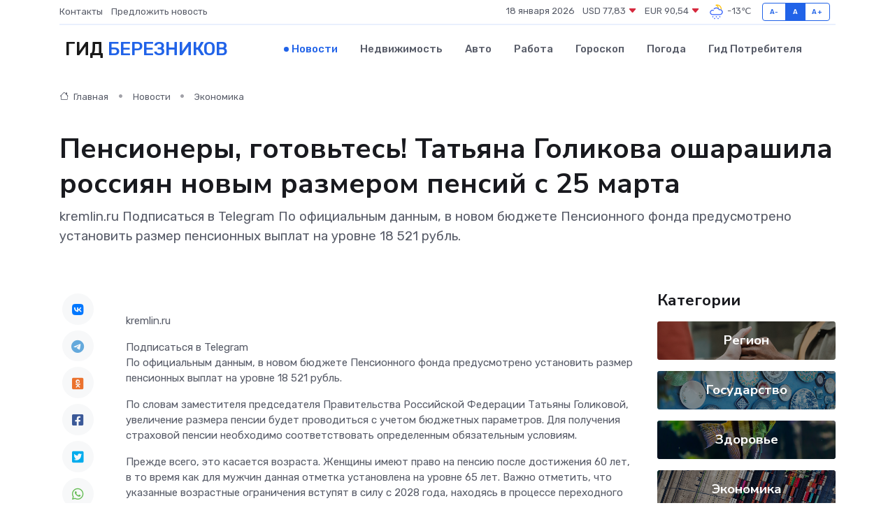

--- FILE ---
content_type: text/html; charset=UTF-8
request_url: https://berezniki-gid.ru/news/ekonomika/pensionery-gotovtes-tatyana-golikova-osharashila-rossiyan-novym-razmerom-pensiy-s-25-marta.htm
body_size: 9440
content:
<!DOCTYPE html>
<html lang="ru">
<head>
	<meta charset="utf-8">
	<meta name="csrf-token" content="kptfAqxdqAO1TfMSmrTMhAk1E21gh0TZP96cYhCV">
    <meta http-equiv="X-UA-Compatible" content="IE=edge">
    <meta name="viewport" content="width=device-width, initial-scale=1">
    <title>Пенсионеры, готовьтесь! Татьяна Голикова ошарашила россиян новым размером пенсий с 25 марта - новости Березников</title>
    <meta name="description" property="description" content="kremlin.ru Подписаться в Telegram По официальным данным, в новом бюджете Пенсионного фонда предусмотрено установить размер пенсионных выплат на уровне 18 521 рубль.">
    
    <meta property="fb:pages" content="105958871990207" />
    <link rel="shortcut icon" type="image/x-icon" href="https://berezniki-gid.ru/favicon.svg">
    <link rel="canonical" href="https://berezniki-gid.ru/news/ekonomika/pensionery-gotovtes-tatyana-golikova-osharashila-rossiyan-novym-razmerom-pensiy-s-25-marta.htm">
    <link rel="preconnect" href="https://fonts.gstatic.com">
    <link rel="dns-prefetch" href="https://fonts.googleapis.com">
    <link rel="dns-prefetch" href="https://pagead2.googlesyndication.com">
    <link rel="dns-prefetch" href="https://res.cloudinary.com">
    <link href="https://fonts.googleapis.com/css2?family=Nunito+Sans:wght@400;700&family=Rubik:wght@400;500;700&display=swap" rel="stylesheet">
    <link rel="stylesheet" type="text/css" href="https://berezniki-gid.ru/assets/font-awesome/css/all.min.css">
    <link rel="stylesheet" type="text/css" href="https://berezniki-gid.ru/assets/bootstrap-icons/bootstrap-icons.css">
    <link rel="stylesheet" type="text/css" href="https://berezniki-gid.ru/assets/tiny-slider/tiny-slider.css">
    <link rel="stylesheet" type="text/css" href="https://berezniki-gid.ru/assets/glightbox/css/glightbox.min.css">
    <link rel="stylesheet" type="text/css" href="https://berezniki-gid.ru/assets/plyr/plyr.css">
    <link id="style-switch" rel="stylesheet" type="text/css" href="https://berezniki-gid.ru/assets/css/style.css">
    <link rel="stylesheet" type="text/css" href="https://berezniki-gid.ru/assets/css/style2.css">

    <meta name="twitter:card" content="summary">
    <meta name="twitter:site" content="@mysite">
    <meta name="twitter:title" content="Пенсионеры, готовьтесь! Татьяна Голикова ошарашила россиян новым размером пенсий с 25 марта - новости Березников">
    <meta name="twitter:description" content="kremlin.ru Подписаться в Telegram По официальным данным, в новом бюджете Пенсионного фонда предусмотрено установить размер пенсионных выплат на уровне 18 521 рубль.">
    <meta name="twitter:creator" content="@mysite">
    <meta name="twitter:image:src" content="https://res.cloudinary.com/dyz1zmvhk/image/upload/t1mpxucz6jvjvmlglbgw">
    <meta name="twitter:domain" content="berezniki-gid.ru">
    <meta name="twitter:card" content="summary_large_image" /><meta name="twitter:image" content="https://res.cloudinary.com/dyz1zmvhk/image/upload/t1mpxucz6jvjvmlglbgw">

    <meta property="og:url" content="http://berezniki-gid.ru/news/ekonomika/pensionery-gotovtes-tatyana-golikova-osharashila-rossiyan-novym-razmerom-pensiy-s-25-marta.htm">
    <meta property="og:title" content="Пенсионеры, готовьтесь! Татьяна Голикова ошарашила россиян новым размером пенсий с 25 марта - новости Березников">
    <meta property="og:description" content="kremlin.ru Подписаться в Telegram По официальным данным, в новом бюджете Пенсионного фонда предусмотрено установить размер пенсионных выплат на уровне 18 521 рубль.">
    <meta property="og:type" content="website">
    <meta property="og:image" content="https://res.cloudinary.com/dyz1zmvhk/image/upload/t1mpxucz6jvjvmlglbgw">
    <meta property="og:locale" content="ru_RU">
    <meta property="og:site_name" content="Гид Березников">
    

    <link rel="image_src" href="https://res.cloudinary.com/dyz1zmvhk/image/upload/t1mpxucz6jvjvmlglbgw" />

    <link rel="alternate" type="application/rss+xml" href="https://berezniki-gid.ru/feed" title="Березники: гид, новости, афиша">
        <script async src="https://pagead2.googlesyndication.com/pagead/js/adsbygoogle.js"></script>
    <script>
        (adsbygoogle = window.adsbygoogle || []).push({
            google_ad_client: "ca-pub-0899253526956684",
            enable_page_level_ads: true
        });
    </script>
        
    
    
    
    <script>if (window.top !== window.self) window.top.location.replace(window.self.location.href);</script>
    <script>if(self != top) { top.location=document.location;}</script>

<!-- Google tag (gtag.js) -->
<script async src="https://www.googletagmanager.com/gtag/js?id=G-71VQP5FD0J"></script>
<script>
  window.dataLayer = window.dataLayer || [];
  function gtag(){dataLayer.push(arguments);}
  gtag('js', new Date());

  gtag('config', 'G-71VQP5FD0J');
</script>
</head>
<body>
<script type="text/javascript" > (function(m,e,t,r,i,k,a){m[i]=m[i]||function(){(m[i].a=m[i].a||[]).push(arguments)}; m[i].l=1*new Date();k=e.createElement(t),a=e.getElementsByTagName(t)[0],k.async=1,k.src=r,a.parentNode.insertBefore(k,a)}) (window, document, "script", "https://mc.yandex.ru/metrika/tag.js", "ym"); ym(54006910, "init", {}); ym(86840228, "init", { clickmap:true, trackLinks:true, accurateTrackBounce:true, webvisor:true });</script> <noscript><div><img src="https://mc.yandex.ru/watch/54006910" style="position:absolute; left:-9999px;" alt="" /><img src="https://mc.yandex.ru/watch/86840228" style="position:absolute; left:-9999px;" alt="" /></div></noscript>
<script type="text/javascript">
    new Image().src = "//counter.yadro.ru/hit?r"+escape(document.referrer)+((typeof(screen)=="undefined")?"":";s"+screen.width+"*"+screen.height+"*"+(screen.colorDepth?screen.colorDepth:screen.pixelDepth))+";u"+escape(document.URL)+";h"+escape(document.title.substring(0,150))+";"+Math.random();
</script>
<!-- Rating@Mail.ru counter -->
<script type="text/javascript">
var _tmr = window._tmr || (window._tmr = []);
_tmr.push({id: "3138453", type: "pageView", start: (new Date()).getTime()});
(function (d, w, id) {
  if (d.getElementById(id)) return;
  var ts = d.createElement("script"); ts.type = "text/javascript"; ts.async = true; ts.id = id;
  ts.src = "https://top-fwz1.mail.ru/js/code.js";
  var f = function () {var s = d.getElementsByTagName("script")[0]; s.parentNode.insertBefore(ts, s);};
  if (w.opera == "[object Opera]") { d.addEventListener("DOMContentLoaded", f, false); } else { f(); }
})(document, window, "topmailru-code");
</script><noscript><div>
<img src="https://top-fwz1.mail.ru/counter?id=3138453;js=na" style="border:0;position:absolute;left:-9999px;" alt="Top.Mail.Ru" />
</div></noscript>
<!-- //Rating@Mail.ru counter -->

<header class="navbar-light navbar-sticky header-static">
    <div class="navbar-top d-none d-lg-block small">
        <div class="container">
            <div class="d-md-flex justify-content-between align-items-center my-1">
                <!-- Top bar left -->
                <ul class="nav">
                    <li class="nav-item">
                        <a class="nav-link ps-0" href="https://berezniki-gid.ru/contacts">Контакты</a>
                    </li>
                    <li class="nav-item">
                        <a class="nav-link ps-0" href="https://berezniki-gid.ru/sendnews">Предложить новость</a>
                    </li>
                    
                </ul>
                <!-- Top bar right -->
                <div class="d-flex align-items-center">
                    
                    <ul class="list-inline mb-0 text-center text-sm-end me-3">
						<li class="list-inline-item">
							<span>18 января 2026</span>
						</li>
                        <li class="list-inline-item">
                            <a class="nav-link px-0" href="https://berezniki-gid.ru/currency">
                                <span>USD 77,83 <i class="bi bi-caret-down-fill text-danger"></i></span>
                            </a>
						</li>
                        <li class="list-inline-item">
                            <a class="nav-link px-0" href="https://berezniki-gid.ru/currency">
                                <span>EUR 90,54 <i class="bi bi-caret-down-fill text-danger"></i></span>
                            </a>
						</li>
						<li class="list-inline-item">
                            <a class="nav-link px-0" href="https://berezniki-gid.ru/pogoda">
                                <svg xmlns="http://www.w3.org/2000/svg" width="25" height="25" viewBox="0 0 30 30"><path fill="#FFC000" d="M17.732 8.689a6.5 6.5 0 0 0-3.911-4.255.5.5 0 0 1 .003-.936A7.423 7.423 0 0 1 16.5 3a7.5 7.5 0 0 1 7.5 7.5c0 .484-.05.956-.138 1.415a4.915 4.915 0 0 0-1.413-.677 5.99 5.99 0 0 0 .051-.738 6.008 6.008 0 0 0-5.716-5.993 8.039 8.039 0 0 1 2.69 5.524c-.078-.09-.145-.187-.231-.274-.453-.452-.971-.79-1.511-1.068zM0 0v30V0zm30 0v30V0z"></path><path fill="#315EFB" d="M18 26a1 1 0 1 0 0 2 1 1 0 0 0 0-2m-6 0a1 1 0 1 0 0 2 1 1 0 0 0 0-2m9-3a1 1 0 1 0 0 2 1 1 0 0 0 0-2m-6 0a1 1 0 1 0 0 2 1 1 0 0 0 0-2m-5 1a1 1 0 1 1-2 0 1 1 0 0 1 2 0zM0 0v30V0zm30 0v30V0zm-4.964 13.066a4.948 4.948 0 0 1 0 5.868A4.99 4.99 0 0 1 20.99 21H8.507a4.49 4.49 0 0 1-3.64-1.86 4.458 4.458 0 0 1 0-5.281A4.491 4.491 0 0 1 8.506 12c.686 0 1.37.159 1.996.473a.5.5 0 0 1 .16.766l-.33.399a.502.502 0 0 1-.598.132 2.976 2.976 0 0 0-3.346.608 3.007 3.007 0 0 0 .334 4.532c.527.396 1.177.59 1.836.59H20.94a3.54 3.54 0 0 0 2.163-.711 3.497 3.497 0 0 0 1.358-3.206 3.45 3.45 0 0 0-.706-1.727A3.486 3.486 0 0 0 20.99 12.5c-.07 0-.138.016-.208.02-.328.02-.645.085-.947.192a.496.496 0 0 1-.63-.287 4.637 4.637 0 0 0-.445-.874 4.495 4.495 0 0 0-.584-.733A4.461 4.461 0 0 0 14.998 9.5a4.46 4.46 0 0 0-3.177 1.318 2.326 2.326 0 0 0-.135.147.5.5 0 0 1-.592.131 5.78 5.78 0 0 0-.453-.19.5.5 0 0 1-.21-.79A5.97 5.97 0 0 1 14.998 8a5.97 5.97 0 0 1 4.237 1.757c.398.399.704.85.966 1.319.262-.042.525-.076.79-.076a4.99 4.99 0 0 1 4.045 2.066zM0 0v30V0zm30 0v30V0z"></path></svg>
                                <span>-13&#8451;</span>
                            </a>
						</li>
					</ul>

                    <!-- Font size accessibility START -->
                    <div class="btn-group me-2" role="group" aria-label="font size changer">
                        <input type="radio" class="btn-check" name="fntradio" id="font-sm">
                        <label class="btn btn-xs btn-outline-primary mb-0" for="font-sm">A-</label>

                        <input type="radio" class="btn-check" name="fntradio" id="font-default" checked>
                        <label class="btn btn-xs btn-outline-primary mb-0" for="font-default">A</label>

                        <input type="radio" class="btn-check" name="fntradio" id="font-lg">
                        <label class="btn btn-xs btn-outline-primary mb-0" for="font-lg">A+</label>
                    </div>

                    
                </div>
            </div>
            <!-- Divider -->
            <div class="border-bottom border-2 border-primary opacity-1"></div>
        </div>
    </div>

    <!-- Logo Nav START -->
    <nav class="navbar navbar-expand-lg">
        <div class="container">
            <!-- Logo START -->
            <a class="navbar-brand" href="https://berezniki-gid.ru" style="text-align: end;">
                
                			<span class="ms-2 fs-3 text-uppercase fw-normal">Гид <span style="color: #2163e8;">Березников</span></span>
                            </a>
            <!-- Logo END -->

            <!-- Responsive navbar toggler -->
            <button class="navbar-toggler ms-auto" type="button" data-bs-toggle="collapse"
                data-bs-target="#navbarCollapse" aria-controls="navbarCollapse" aria-expanded="false"
                aria-label="Toggle navigation">
                <span class="text-body h6 d-none d-sm-inline-block">Menu</span>
                <span class="navbar-toggler-icon"></span>
            </button>

            <!-- Main navbar START -->
            <div class="collapse navbar-collapse" id="navbarCollapse">
                <ul class="navbar-nav navbar-nav-scroll mx-auto">
                                        <li class="nav-item"> <a class="nav-link active" href="https://berezniki-gid.ru/news">Новости</a></li>
                                        <li class="nav-item"> <a class="nav-link" href="https://berezniki-gid.ru/realty">Недвижимость</a></li>
                                        <li class="nav-item"> <a class="nav-link" href="https://berezniki-gid.ru/auto">Авто</a></li>
                                        <li class="nav-item"> <a class="nav-link" href="https://berezniki-gid.ru/job">Работа</a></li>
                                        <li class="nav-item"> <a class="nav-link" href="https://berezniki-gid.ru/horoscope">Гороскоп</a></li>
                                        <li class="nav-item"> <a class="nav-link" href="https://berezniki-gid.ru/pogoda">Погода</a></li>
                                        <li class="nav-item"> <a class="nav-link" href="https://berezniki-gid.ru/poleznoe">Гид потребителя</a></li>
                                    </ul>
            </div>
            <!-- Main navbar END -->

            
        </div>
    </nav>
    <!-- Logo Nav END -->
</header>
    <main>
        <!-- =======================
                Main content START -->
        <section class="pt-3 pb-lg-5">
            <div class="container" data-sticky-container>
                <div class="row">
                    <!-- Main Post START -->
                    <div class="col-lg-9">
                        <!-- Categorie Detail START -->
                        <div class="mb-4">
							<nav aria-label="breadcrumb" itemscope itemtype="http://schema.org/BreadcrumbList">
								<ol class="breadcrumb breadcrumb-dots">
									<li class="breadcrumb-item" itemprop="itemListElement" itemscope itemtype="http://schema.org/ListItem">
										<meta itemprop="name" content="Гид Березников">
										<meta itemprop="position" content="1">
										<meta itemprop="item" content="https://berezniki-gid.ru">
										<a itemprop="url" href="https://berezniki-gid.ru">
										<i class="bi bi-house me-1"></i> Главная
										</a>
									</li>
									<li class="breadcrumb-item" itemprop="itemListElement" itemscope itemtype="http://schema.org/ListItem">
										<meta itemprop="name" content="Новости">
										<meta itemprop="position" content="2">
										<meta itemprop="item" content="https://berezniki-gid.ru/news">
										<a itemprop="url" href="https://berezniki-gid.ru/news"> Новости</a>
									</li>
									<li class="breadcrumb-item" aria-current="page" itemprop="itemListElement" itemscope itemtype="http://schema.org/ListItem">
										<meta itemprop="name" content="Экономика">
										<meta itemprop="position" content="3">
										<meta itemprop="item" content="https://berezniki-gid.ru/news/ekonomika">
										<a itemprop="url" href="https://berezniki-gid.ru/news/ekonomika"> Экономика</a>
									</li>
									<li aria-current="page" itemprop="itemListElement" itemscope itemtype="http://schema.org/ListItem">
									<meta itemprop="name" content="Пенсионеры, готовьтесь! Татьяна Голикова ошарашила россиян новым размером пенсий с 25 марта">
									<meta itemprop="position" content="4" />
									<meta itemprop="item" content="https://berezniki-gid.ru/news/ekonomika/pensionery-gotovtes-tatyana-golikova-osharashila-rossiyan-novym-razmerom-pensiy-s-25-marta.htm">
									</li>
								</ol>
							</nav>
						
                        </div>
                    </div>
                </div>
                <div class="row align-items-center">
                                                        <!-- Content -->
                    <div class="col-md-12 mt-4 mt-md-0">
                                            <h1 class="display-6">Пенсионеры, готовьтесь! Татьяна Голикова ошарашила россиян новым размером пенсий с 25 марта</h1>
                        <p class="lead">kremlin.ru

Подписаться в Telegram

По официальным данным, в новом бюджете Пенсионного фонда предусмотрено установить размер пенсионных выплат на уровне 18 521 рубль.</p>
                    </div>
				                                    </div>
            </div>
        </section>
        <!-- =======================
        Main START -->
        <section class="pt-0">
            <div class="container position-relative" data-sticky-container>
                <div class="row">
                    <!-- Left sidebar START -->
                    <div class="col-md-1">
                        <div class="text-start text-lg-center mb-5" data-sticky data-margin-top="80" data-sticky-for="767">
                            <style>
                                .fa-vk::before {
                                    color: #07f;
                                }
                                .fa-telegram::before {
                                    color: #64a9dc;
                                }
                                .fa-facebook-square::before {
                                    color: #3b5998;
                                }
                                .fa-odnoklassniki-square::before {
                                    color: #eb722e;
                                }
                                .fa-twitter-square::before {
                                    color: #00aced;
                                }
                                .fa-whatsapp::before {
                                    color: #65bc54;
                                }
                                .fa-viber::before {
                                    color: #7b519d;
                                }
                                .fa-moimir svg {
                                    background-color: #168de2;
                                    height: 18px;
                                    width: 18px;
                                    background-size: 18px 18px;
                                    border-radius: 4px;
                                    margin-bottom: 2px;
                                }
                            </style>
                            <ul class="nav text-white-force">
                                <li class="nav-item">
                                    <a class="nav-link icon-md rounded-circle m-1 p-0 fs-5 bg-light" href="https://vk.com/share.php?url=https://berezniki-gid.ru/news/ekonomika/pensionery-gotovtes-tatyana-golikova-osharashila-rossiyan-novym-razmerom-pensiy-s-25-marta.htm&title=Пенсионеры, готовьтесь! Татьяна Голикова ошарашила россиян новым размером пенсий с 25 марта - новости Березников&utm_source=share" rel="nofollow" target="_blank">
                                        <i class="fab fa-vk align-middle text-body"></i>
                                    </a>
                                </li>
                                <li class="nav-item">
                                    <a class="nav-link icon-md rounded-circle m-1 p-0 fs-5 bg-light" href="https://t.me/share/url?url=https://berezniki-gid.ru/news/ekonomika/pensionery-gotovtes-tatyana-golikova-osharashila-rossiyan-novym-razmerom-pensiy-s-25-marta.htm&text=Пенсионеры, готовьтесь! Татьяна Голикова ошарашила россиян новым размером пенсий с 25 марта - новости Березников&utm_source=share" rel="nofollow" target="_blank">
                                        <i class="fab fa-telegram align-middle text-body"></i>
                                    </a>
                                </li>
                                <li class="nav-item">
                                    <a class="nav-link icon-md rounded-circle m-1 p-0 fs-5 bg-light" href="https://connect.ok.ru/offer?url=https://berezniki-gid.ru/news/ekonomika/pensionery-gotovtes-tatyana-golikova-osharashila-rossiyan-novym-razmerom-pensiy-s-25-marta.htm&title=Пенсионеры, готовьтесь! Татьяна Голикова ошарашила россиян новым размером пенсий с 25 марта - новости Березников&utm_source=share" rel="nofollow" target="_blank">
                                        <i class="fab fa-odnoklassniki-square align-middle text-body"></i>
                                    </a>
                                </li>
                                <li class="nav-item">
                                    <a class="nav-link icon-md rounded-circle m-1 p-0 fs-5 bg-light" href="https://www.facebook.com/sharer.php?src=sp&u=https://berezniki-gid.ru/news/ekonomika/pensionery-gotovtes-tatyana-golikova-osharashila-rossiyan-novym-razmerom-pensiy-s-25-marta.htm&title=Пенсионеры, готовьтесь! Татьяна Голикова ошарашила россиян новым размером пенсий с 25 марта - новости Березников&utm_source=share" rel="nofollow" target="_blank">
                                        <i class="fab fa-facebook-square align-middle text-body"></i>
                                    </a>
                                </li>
                                <li class="nav-item">
                                    <a class="nav-link icon-md rounded-circle m-1 p-0 fs-5 bg-light" href="https://twitter.com/intent/tweet?text=Пенсионеры, готовьтесь! Татьяна Голикова ошарашила россиян новым размером пенсий с 25 марта - новости Березников&url=https://berezniki-gid.ru/news/ekonomika/pensionery-gotovtes-tatyana-golikova-osharashila-rossiyan-novym-razmerom-pensiy-s-25-marta.htm&utm_source=share" rel="nofollow" target="_blank">
                                        <i class="fab fa-twitter-square align-middle text-body"></i>
                                    </a>
                                </li>
                                <li class="nav-item">
                                    <a class="nav-link icon-md rounded-circle m-1 p-0 fs-5 bg-light" href="https://api.whatsapp.com/send?text=Пенсионеры, готовьтесь! Татьяна Голикова ошарашила россиян новым размером пенсий с 25 марта - новости Березников https://berezniki-gid.ru/news/ekonomika/pensionery-gotovtes-tatyana-golikova-osharashila-rossiyan-novym-razmerom-pensiy-s-25-marta.htm&utm_source=share" rel="nofollow" target="_blank">
                                        <i class="fab fa-whatsapp align-middle text-body"></i>
                                    </a>
                                </li>
                                <li class="nav-item">
                                    <a class="nav-link icon-md rounded-circle m-1 p-0 fs-5 bg-light" href="viber://forward?text=Пенсионеры, готовьтесь! Татьяна Голикова ошарашила россиян новым размером пенсий с 25 марта - новости Березников https://berezniki-gid.ru/news/ekonomika/pensionery-gotovtes-tatyana-golikova-osharashila-rossiyan-novym-razmerom-pensiy-s-25-marta.htm&utm_source=share" rel="nofollow" target="_blank">
                                        <i class="fab fa-viber align-middle text-body"></i>
                                    </a>
                                </li>
                                <li class="nav-item">
                                    <a class="nav-link icon-md rounded-circle m-1 p-0 fs-5 bg-light" href="https://connect.mail.ru/share?url=https://berezniki-gid.ru/news/ekonomika/pensionery-gotovtes-tatyana-golikova-osharashila-rossiyan-novym-razmerom-pensiy-s-25-marta.htm&title=Пенсионеры, готовьтесь! Татьяна Голикова ошарашила россиян новым размером пенсий с 25 марта - новости Березников&utm_source=share" rel="nofollow" target="_blank">
                                        <i class="fab fa-moimir align-middle text-body"><svg viewBox='0 0 24 24' xmlns='http://www.w3.org/2000/svg'><path d='M8.889 9.667a1.333 1.333 0 100-2.667 1.333 1.333 0 000 2.667zm6.222 0a1.333 1.333 0 100-2.667 1.333 1.333 0 000 2.667zm4.77 6.108l-1.802-3.028a.879.879 0 00-1.188-.307.843.843 0 00-.313 1.166l.214.36a6.71 6.71 0 01-4.795 1.996 6.711 6.711 0 01-4.792-1.992l.217-.364a.844.844 0 00-.313-1.166.878.878 0 00-1.189.307l-1.8 3.028a.844.844 0 00.312 1.166.88.88 0 001.189-.307l.683-1.147a8.466 8.466 0 005.694 2.18 8.463 8.463 0 005.698-2.184l.685 1.151a.873.873 0 001.189.307.844.844 0 00.312-1.166z' fill='#FFF' fill-rule='evenodd'/></svg></i>
                                    </a>
                                </li>
                                
                            </ul>
                        </div>
                    </div>
                    <!-- Left sidebar END -->

                    <!-- Main Content START -->
                    <div class="col-md-10 col-lg-8 mb-5">
                        <div class="mb-4">
                                                    </div>
                        <div itemscope itemtype="http://schema.org/NewsArticle">
                            <meta itemprop="headline" content="Пенсионеры, готовьтесь! Татьяна Голикова ошарашила россиян новым размером пенсий с 25 марта">
                            <meta itemprop="identifier" content="https://berezniki-gid.ru/20350">
                            <span itemprop="articleBody"><p> kremlin.ru </p>

Подписаться в Telegram

<p> По официальным данным, в новом бюджете Пенсионного фонда предусмотрено установить размер пенсионных выплат на уровне 18 521 рубль. </p> <p> По словам заместителя председателя Правительства Российской Федерации Татьяны Голиковой, увеличение размера пенсии будет проводиться с учетом бюджетных параметров. Для получения страховой пенсии необходимо соответствовать определенным обязательным условиям. </p> <p> Прежде всего, это касается возраста. Женщины имеют право на пенсию после достижения 60 лет, в то время как для мужчин данная отметка установлена на уровне 65 лет. Важно отметить, что указанные возрастные ограничения вступят в силу с 2028 года, находясь в процессе переходного периода в настоящее время. </p> <p> Во-вторых, для выхода на пенсию в 2024 году необходимо иметь трудовой стаж не менее 14 лет. С начала 2025 года этот период будет увеличен до 15 лет, пишет  Наша газета  . </p>

<p> Последние новости Перми уже в твоем телефоне - подписывайся на  телеграм-канал «Пермь Новости»  </p></span>
                        </div>
                                                                        <div><a href="https://progorod59.ru/novosti-rossii/view/pensionery-gotovtes-tatana-golikova-osarasila-rossian-novym-razmerom-pensij-s-25-marta" target="_blank" rel="author">Источник</a></div>
                                                                        <div class="col-12 mt-3"><a href="https://berezniki-gid.ru/sendnews">Предложить новость</a></div>
                        <div class="col-12 mt-5">
                            <h2 class="my-3">Последние новости</h2>
                            <div class="row gy-4">
                                <!-- Card item START -->
<div class="col-sm-6">
    <div class="card" itemscope="" itemtype="http://schema.org/BlogPosting">
        <!-- Card img -->
        <div class="position-relative">
                        <img class="card-img" src="https://res.cloudinary.com/dyz1zmvhk/image/upload/c_fill,w_420,h_315,q_auto,g_face/husq7xacfimnpixcds4f" alt="Ремонт или замена: что выгоднее для блока питания" itemprop="image">
                    </div>
        <div class="card-body px-0 pt-3" itemprop="name">
            <h4 class="card-title" itemprop="headline"><a href="https://berezniki-gid.ru/news/ekonomika/remont-ili-zamena-chto-vygodnee-dlya-bloka-pitaniya.htm"
                    class="btn-link text-reset fw-bold" itemprop="url">Ремонт или замена: что выгоднее для блока питания</a></h4>
            <p class="card-text" itemprop="articleBody">Считаем реальные затраты и ищем баланс между экономией и надёжностью</p>
        </div>
        <meta itemprop="author" content="Редактор"/>
        <meta itemscope itemprop="mainEntityOfPage" itemType="https://schema.org/WebPage" itemid="https://berezniki-gid.ru/news/ekonomika/remont-ili-zamena-chto-vygodnee-dlya-bloka-pitaniya.htm"/>
        <meta itemprop="dateModified" content="2025-09-24"/>
        <meta itemprop="datePublished" content="2025-09-24"/>
    </div>
</div>
<!-- Card item END -->
<!-- Card item START -->
<div class="col-sm-6">
    <div class="card" itemscope="" itemtype="http://schema.org/BlogPosting">
        <!-- Card img -->
        <div class="position-relative">
                        <img class="card-img" src="https://res.cloudinary.com/dyz1zmvhk/image/upload/c_fill,w_420,h_315,q_auto,g_face/lkqzygxsfnmeqyi9emib" alt="Самостоятельный ремонт частотного преобразователя: что реально сделать дома?" itemprop="image">
                    </div>
        <div class="card-body px-0 pt-3" itemprop="name">
            <h4 class="card-title" itemprop="headline"><a href="https://berezniki-gid.ru/news/ekonomika/samostoyatelnyy-remont-chastotnogo-preobrazovatelya-chto-realno-sdelat-doma.htm"
                    class="btn-link text-reset fw-bold" itemprop="url">Самостоятельный ремонт частотного преобразователя: что реально сделать дома?</a></h4>
            <p class="card-text" itemprop="articleBody">Можно ли вдохнуть жизнь в «частотник» без мастерской? Рассказываем, какие поломки реально устранить своими руками</p>
        </div>
        <meta itemprop="author" content="Редактор"/>
        <meta itemscope itemprop="mainEntityOfPage" itemType="https://schema.org/WebPage" itemid="https://berezniki-gid.ru/news/ekonomika/samostoyatelnyy-remont-chastotnogo-preobrazovatelya-chto-realno-sdelat-doma.htm"/>
        <meta itemprop="dateModified" content="2025-07-01"/>
        <meta itemprop="datePublished" content="2025-07-01"/>
    </div>
</div>
<!-- Card item END -->
<!-- Card item START -->
<div class="col-sm-6">
    <div class="card" itemscope="" itemtype="http://schema.org/BlogPosting">
        <!-- Card img -->
        <div class="position-relative">
                        <img class="card-img" src="https://res.cloudinary.com/dyz1zmvhk/image/upload/c_fill,w_420,h_315,q_auto,g_face/l9gptbxj92ywhxbej8ku" alt="Ремонт Дворца культуры «Мечта» продолжается" itemprop="image">
                    </div>
        <div class="card-body px-0 pt-3" itemprop="name">
            <h4 class="card-title" itemprop="headline"><a href="https://berezniki-gid.ru/news/region/remont-dvorca-kultury-mechta-prodolzhaetsya.htm"
                    class="btn-link text-reset fw-bold" itemprop="url">Ремонт Дворца культуры «Мечта» продолжается</a></h4>
            <p class="card-text" itemprop="articleBody">Руководители окружной администрации и депутаты Думы Кунгурского округа встретились с подрядчиком, чтобы узнать, какие работы ведутся сейчас по ремонту Дворца культуры «Мечта».</p>
        </div>
        <meta itemprop="author" content="Редактор"/>
        <meta itemscope itemprop="mainEntityOfPage" itemType="https://schema.org/WebPage" itemid="https://berezniki-gid.ru/news/region/remont-dvorca-kultury-mechta-prodolzhaetsya.htm"/>
        <meta itemprop="dateModified" content="2025-04-06"/>
        <meta itemprop="datePublished" content="2025-04-06"/>
    </div>
</div>
<!-- Card item END -->
<!-- Card item START -->
<div class="col-sm-6">
    <div class="card" itemscope="" itemtype="http://schema.org/BlogPosting">
        <!-- Card img -->
        <div class="position-relative">
            <img class="card-img" src="https://res.cloudinary.com/dchlllsu2/image/upload/c_fill,w_420,h_315,q_auto,g_face/gum5gveb8e4ybmvanybm" alt="Коррекция фиброза и возрастных изменений: когда показан эндотканевой лифтинг" itemprop="image">
        </div>
        <div class="card-body px-0 pt-3" itemprop="name">
            <h4 class="card-title" itemprop="headline"><a href="https://krasnodar-gid.ru/news/ekonomika/korrekciya-fibroza-i-vozrastnyh-izmeneniy-kogda-pokazan-endotkanevoy-lifting.htm" class="btn-link text-reset fw-bold" itemprop="url">Коррекция фиброза и возрастных изменений: когда показан эндотканевой лифтинг</a></h4>
            <p class="card-text" itemprop="articleBody">Как современная технология помогает вернуть коже упругость, убрать отёки и улучшить рельеф без хирургии</p>
        </div>
        <meta itemprop="author" content="Редактор"/>
        <meta itemscope itemprop="mainEntityOfPage" itemType="https://schema.org/WebPage" itemid="https://krasnodar-gid.ru/news/ekonomika/korrekciya-fibroza-i-vozrastnyh-izmeneniy-kogda-pokazan-endotkanevoy-lifting.htm"/>
        <meta itemprop="dateModified" content="2026-01-18"/>
        <meta itemprop="datePublished" content="2026-01-18"/>
    </div>
</div>
<!-- Card item END -->
                            </div>
                        </div>
						<div class="col-12 bg-primary bg-opacity-10 p-2 mt-3 rounded">
							На этом сайте вы сможете узнать актуальные данные о <a href="https://vologda-gid.ru/pogoda">погоде в Вологде</a>, включая прогнозы на ближайшие дни и часы
						</div>
                        <!-- Comments START -->
                        <div class="mt-5">
                            <h3>Комментарии (0)</h3>
                        </div>
                        <!-- Comments END -->
                        <!-- Reply START -->
                        <div>
                            <h3>Добавить комментарий</h3>
                            <small>Ваш email не публикуется. Обязательные поля отмечены *</small>
                            <form class="row g-3 mt-2">
                                <div class="col-md-6">
                                    <label class="form-label">Имя *</label>
                                    <input type="text" class="form-control" aria-label="First name">
                                </div>
                                <div class="col-md-6">
                                    <label class="form-label">Email *</label>
                                    <input type="email" class="form-control">
                                </div>
                                <div class="col-12">
                                    <label class="form-label">Текст комментария *</label>
                                    <textarea class="form-control" rows="3"></textarea>
                                </div>
                                <div class="col-12">
                                    <button type="submit" class="btn btn-primary">Оставить комментарий</button>
                                </div>
                            </form>
                        </div>
                        <!-- Reply END -->
                    </div>
                    <!-- Main Content END -->
                    <!-- Right sidebar START -->
                    <div class="col-lg-3 d-none d-lg-block">
                        <div data-sticky data-margin-top="80" data-sticky-for="991">
                            <!-- Categories -->
                            <div>
                                <h4 class="mb-3">Категории</h4>
                                                                    <!-- Category item -->
                                    <div class="text-center mb-3 card-bg-scale position-relative overflow-hidden rounded"
                                        style="background-image:url(https://berezniki-gid.ru/assets/images/blog/4by3/09.jpg); background-position: center left; background-size: cover;">
                                        <div class="bg-dark-overlay-4 p-3">
                                            <a href="https://berezniki-gid.ru/news/region"
                                                class="stretched-link btn-link fw-bold text-white h5">Регион</a>
                                        </div>
                                    </div>
                                                                    <!-- Category item -->
                                    <div class="text-center mb-3 card-bg-scale position-relative overflow-hidden rounded"
                                        style="background-image:url(https://berezniki-gid.ru/assets/images/blog/4by3/02.jpg); background-position: center left; background-size: cover;">
                                        <div class="bg-dark-overlay-4 p-3">
                                            <a href="https://berezniki-gid.ru/news/gosudarstvo"
                                                class="stretched-link btn-link fw-bold text-white h5">Государство</a>
                                        </div>
                                    </div>
                                                                    <!-- Category item -->
                                    <div class="text-center mb-3 card-bg-scale position-relative overflow-hidden rounded"
                                        style="background-image:url(https://berezniki-gid.ru/assets/images/blog/4by3/06.jpg); background-position: center left; background-size: cover;">
                                        <div class="bg-dark-overlay-4 p-3">
                                            <a href="https://berezniki-gid.ru/news/zdorove"
                                                class="stretched-link btn-link fw-bold text-white h5">Здоровье</a>
                                        </div>
                                    </div>
                                                                    <!-- Category item -->
                                    <div class="text-center mb-3 card-bg-scale position-relative overflow-hidden rounded"
                                        style="background-image:url(https://berezniki-gid.ru/assets/images/blog/4by3/05.jpg); background-position: center left; background-size: cover;">
                                        <div class="bg-dark-overlay-4 p-3">
                                            <a href="https://berezniki-gid.ru/news/ekonomika"
                                                class="stretched-link btn-link fw-bold text-white h5">Экономика</a>
                                        </div>
                                    </div>
                                                                    <!-- Category item -->
                                    <div class="text-center mb-3 card-bg-scale position-relative overflow-hidden rounded"
                                        style="background-image:url(https://berezniki-gid.ru/assets/images/blog/4by3/01.jpg); background-position: center left; background-size: cover;">
                                        <div class="bg-dark-overlay-4 p-3">
                                            <a href="https://berezniki-gid.ru/news/politika"
                                                class="stretched-link btn-link fw-bold text-white h5">Политика</a>
                                        </div>
                                    </div>
                                                                    <!-- Category item -->
                                    <div class="text-center mb-3 card-bg-scale position-relative overflow-hidden rounded"
                                        style="background-image:url(https://berezniki-gid.ru/assets/images/blog/4by3/09.jpg); background-position: center left; background-size: cover;">
                                        <div class="bg-dark-overlay-4 p-3">
                                            <a href="https://berezniki-gid.ru/news/nauka-i-obrazovanie"
                                                class="stretched-link btn-link fw-bold text-white h5">Наука и Образование</a>
                                        </div>
                                    </div>
                                                                    <!-- Category item -->
                                    <div class="text-center mb-3 card-bg-scale position-relative overflow-hidden rounded"
                                        style="background-image:url(https://berezniki-gid.ru/assets/images/blog/4by3/03.jpg); background-position: center left; background-size: cover;">
                                        <div class="bg-dark-overlay-4 p-3">
                                            <a href="https://berezniki-gid.ru/news/proisshestviya"
                                                class="stretched-link btn-link fw-bold text-white h5">Происшествия</a>
                                        </div>
                                    </div>
                                                                    <!-- Category item -->
                                    <div class="text-center mb-3 card-bg-scale position-relative overflow-hidden rounded"
                                        style="background-image:url(https://berezniki-gid.ru/assets/images/blog/4by3/08.jpg); background-position: center left; background-size: cover;">
                                        <div class="bg-dark-overlay-4 p-3">
                                            <a href="https://berezniki-gid.ru/news/religiya"
                                                class="stretched-link btn-link fw-bold text-white h5">Религия</a>
                                        </div>
                                    </div>
                                                                    <!-- Category item -->
                                    <div class="text-center mb-3 card-bg-scale position-relative overflow-hidden rounded"
                                        style="background-image:url(https://berezniki-gid.ru/assets/images/blog/4by3/06.jpg); background-position: center left; background-size: cover;">
                                        <div class="bg-dark-overlay-4 p-3">
                                            <a href="https://berezniki-gid.ru/news/kultura"
                                                class="stretched-link btn-link fw-bold text-white h5">Культура</a>
                                        </div>
                                    </div>
                                                                    <!-- Category item -->
                                    <div class="text-center mb-3 card-bg-scale position-relative overflow-hidden rounded"
                                        style="background-image:url(https://berezniki-gid.ru/assets/images/blog/4by3/05.jpg); background-position: center left; background-size: cover;">
                                        <div class="bg-dark-overlay-4 p-3">
                                            <a href="https://berezniki-gid.ru/news/sport"
                                                class="stretched-link btn-link fw-bold text-white h5">Спорт</a>
                                        </div>
                                    </div>
                                                                    <!-- Category item -->
                                    <div class="text-center mb-3 card-bg-scale position-relative overflow-hidden rounded"
                                        style="background-image:url(https://berezniki-gid.ru/assets/images/blog/4by3/03.jpg); background-position: center left; background-size: cover;">
                                        <div class="bg-dark-overlay-4 p-3">
                                            <a href="https://berezniki-gid.ru/news/obschestvo"
                                                class="stretched-link btn-link fw-bold text-white h5">Общество</a>
                                        </div>
                                    </div>
                                                            </div>
                        </div>
                    </div>
                    <!-- Right sidebar END -->
                </div>
        </section>
    </main>
<footer class="bg-dark pt-5">
    
    <!-- Footer copyright START -->
    <div class="bg-dark-overlay-3 mt-5">
        <div class="container">
            <div class="row align-items-center justify-content-md-between py-4">
                <div class="col-md-6">
                    <!-- Copyright -->
                    <div class="text-center text-md-start text-primary-hover text-muted">
                        &#169;2026 Березники. Все права защищены.
                    </div>
                </div>
                
            </div>
        </div>
    </div>
    <!-- Footer copyright END -->
    <script type="application/ld+json">
        {"@context":"https:\/\/schema.org","@type":"Organization","name":"\u0411\u0435\u0440\u0435\u0437\u043d\u0438\u043a\u0438 - \u0433\u0438\u0434, \u043d\u043e\u0432\u043e\u0441\u0442\u0438, \u0430\u0444\u0438\u0448\u0430","url":"https:\/\/berezniki-gid.ru","sameAs":["https:\/\/vk.com\/public208028446","https:\/\/t.me\/berezniki_gid"]}
    </script>
</footer>
<!-- Back to top -->
<div class="back-top"><i class="bi bi-arrow-up-short"></i></div>
<script src="https://berezniki-gid.ru/assets/bootstrap/js/bootstrap.bundle.min.js"></script>
<script src="https://berezniki-gid.ru/assets/tiny-slider/tiny-slider.js"></script>
<script src="https://berezniki-gid.ru/assets/sticky-js/sticky.min.js"></script>
<script src="https://berezniki-gid.ru/assets/glightbox/js/glightbox.min.js"></script>
<script src="https://berezniki-gid.ru/assets/plyr/plyr.js"></script>
<script src="https://berezniki-gid.ru/assets/js/functions.js"></script>
<script src="https://yastatic.net/share2/share.js" async></script>
<script defer src="https://static.cloudflareinsights.com/beacon.min.js/vcd15cbe7772f49c399c6a5babf22c1241717689176015" integrity="sha512-ZpsOmlRQV6y907TI0dKBHq9Md29nnaEIPlkf84rnaERnq6zvWvPUqr2ft8M1aS28oN72PdrCzSjY4U6VaAw1EQ==" data-cf-beacon='{"version":"2024.11.0","token":"c9e3ee5c221a4bc88d843a9f3f05dad5","r":1,"server_timing":{"name":{"cfCacheStatus":true,"cfEdge":true,"cfExtPri":true,"cfL4":true,"cfOrigin":true,"cfSpeedBrain":true},"location_startswith":null}}' crossorigin="anonymous"></script>
</body>
</html>


--- FILE ---
content_type: text/html; charset=utf-8
request_url: https://www.google.com/recaptcha/api2/aframe
body_size: 268
content:
<!DOCTYPE HTML><html><head><meta http-equiv="content-type" content="text/html; charset=UTF-8"></head><body><script nonce="M-BrZDoINN9NLKhnAobxdQ">/** Anti-fraud and anti-abuse applications only. See google.com/recaptcha */ try{var clients={'sodar':'https://pagead2.googlesyndication.com/pagead/sodar?'};window.addEventListener("message",function(a){try{if(a.source===window.parent){var b=JSON.parse(a.data);var c=clients[b['id']];if(c){var d=document.createElement('img');d.src=c+b['params']+'&rc='+(localStorage.getItem("rc::a")?sessionStorage.getItem("rc::b"):"");window.document.body.appendChild(d);sessionStorage.setItem("rc::e",parseInt(sessionStorage.getItem("rc::e")||0)+1);localStorage.setItem("rc::h",'1768764784345');}}}catch(b){}});window.parent.postMessage("_grecaptcha_ready", "*");}catch(b){}</script></body></html>